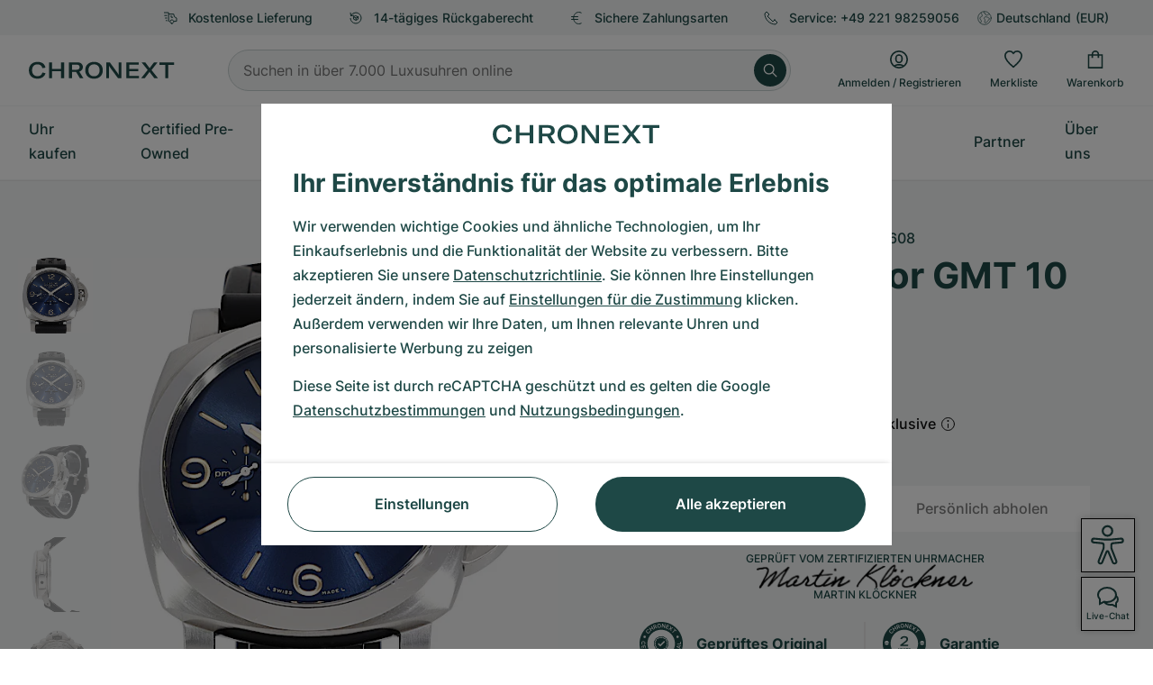

--- FILE ---
content_type: text/html; charset=utf-8
request_url: https://www.google.com/recaptcha/api2/anchor?ar=1&k=6Ld7pQIlAAAAAAC_QqVmqVPfQV13lTFJDRNVx4Ng&co=aHR0cHM6Ly93d3cuY2hyb25leHQuZGU6NDQz&hl=de&v=PoyoqOPhxBO7pBk68S4YbpHZ&size=invisible&anchor-ms=20000&execute-ms=30000&cb=j0ueljihdmmh
body_size: 48827
content:
<!DOCTYPE HTML><html dir="ltr" lang="de"><head><meta http-equiv="Content-Type" content="text/html; charset=UTF-8">
<meta http-equiv="X-UA-Compatible" content="IE=edge">
<title>reCAPTCHA</title>
<style type="text/css">
/* cyrillic-ext */
@font-face {
  font-family: 'Roboto';
  font-style: normal;
  font-weight: 400;
  font-stretch: 100%;
  src: url(//fonts.gstatic.com/s/roboto/v48/KFO7CnqEu92Fr1ME7kSn66aGLdTylUAMa3GUBHMdazTgWw.woff2) format('woff2');
  unicode-range: U+0460-052F, U+1C80-1C8A, U+20B4, U+2DE0-2DFF, U+A640-A69F, U+FE2E-FE2F;
}
/* cyrillic */
@font-face {
  font-family: 'Roboto';
  font-style: normal;
  font-weight: 400;
  font-stretch: 100%;
  src: url(//fonts.gstatic.com/s/roboto/v48/KFO7CnqEu92Fr1ME7kSn66aGLdTylUAMa3iUBHMdazTgWw.woff2) format('woff2');
  unicode-range: U+0301, U+0400-045F, U+0490-0491, U+04B0-04B1, U+2116;
}
/* greek-ext */
@font-face {
  font-family: 'Roboto';
  font-style: normal;
  font-weight: 400;
  font-stretch: 100%;
  src: url(//fonts.gstatic.com/s/roboto/v48/KFO7CnqEu92Fr1ME7kSn66aGLdTylUAMa3CUBHMdazTgWw.woff2) format('woff2');
  unicode-range: U+1F00-1FFF;
}
/* greek */
@font-face {
  font-family: 'Roboto';
  font-style: normal;
  font-weight: 400;
  font-stretch: 100%;
  src: url(//fonts.gstatic.com/s/roboto/v48/KFO7CnqEu92Fr1ME7kSn66aGLdTylUAMa3-UBHMdazTgWw.woff2) format('woff2');
  unicode-range: U+0370-0377, U+037A-037F, U+0384-038A, U+038C, U+038E-03A1, U+03A3-03FF;
}
/* math */
@font-face {
  font-family: 'Roboto';
  font-style: normal;
  font-weight: 400;
  font-stretch: 100%;
  src: url(//fonts.gstatic.com/s/roboto/v48/KFO7CnqEu92Fr1ME7kSn66aGLdTylUAMawCUBHMdazTgWw.woff2) format('woff2');
  unicode-range: U+0302-0303, U+0305, U+0307-0308, U+0310, U+0312, U+0315, U+031A, U+0326-0327, U+032C, U+032F-0330, U+0332-0333, U+0338, U+033A, U+0346, U+034D, U+0391-03A1, U+03A3-03A9, U+03B1-03C9, U+03D1, U+03D5-03D6, U+03F0-03F1, U+03F4-03F5, U+2016-2017, U+2034-2038, U+203C, U+2040, U+2043, U+2047, U+2050, U+2057, U+205F, U+2070-2071, U+2074-208E, U+2090-209C, U+20D0-20DC, U+20E1, U+20E5-20EF, U+2100-2112, U+2114-2115, U+2117-2121, U+2123-214F, U+2190, U+2192, U+2194-21AE, U+21B0-21E5, U+21F1-21F2, U+21F4-2211, U+2213-2214, U+2216-22FF, U+2308-230B, U+2310, U+2319, U+231C-2321, U+2336-237A, U+237C, U+2395, U+239B-23B7, U+23D0, U+23DC-23E1, U+2474-2475, U+25AF, U+25B3, U+25B7, U+25BD, U+25C1, U+25CA, U+25CC, U+25FB, U+266D-266F, U+27C0-27FF, U+2900-2AFF, U+2B0E-2B11, U+2B30-2B4C, U+2BFE, U+3030, U+FF5B, U+FF5D, U+1D400-1D7FF, U+1EE00-1EEFF;
}
/* symbols */
@font-face {
  font-family: 'Roboto';
  font-style: normal;
  font-weight: 400;
  font-stretch: 100%;
  src: url(//fonts.gstatic.com/s/roboto/v48/KFO7CnqEu92Fr1ME7kSn66aGLdTylUAMaxKUBHMdazTgWw.woff2) format('woff2');
  unicode-range: U+0001-000C, U+000E-001F, U+007F-009F, U+20DD-20E0, U+20E2-20E4, U+2150-218F, U+2190, U+2192, U+2194-2199, U+21AF, U+21E6-21F0, U+21F3, U+2218-2219, U+2299, U+22C4-22C6, U+2300-243F, U+2440-244A, U+2460-24FF, U+25A0-27BF, U+2800-28FF, U+2921-2922, U+2981, U+29BF, U+29EB, U+2B00-2BFF, U+4DC0-4DFF, U+FFF9-FFFB, U+10140-1018E, U+10190-1019C, U+101A0, U+101D0-101FD, U+102E0-102FB, U+10E60-10E7E, U+1D2C0-1D2D3, U+1D2E0-1D37F, U+1F000-1F0FF, U+1F100-1F1AD, U+1F1E6-1F1FF, U+1F30D-1F30F, U+1F315, U+1F31C, U+1F31E, U+1F320-1F32C, U+1F336, U+1F378, U+1F37D, U+1F382, U+1F393-1F39F, U+1F3A7-1F3A8, U+1F3AC-1F3AF, U+1F3C2, U+1F3C4-1F3C6, U+1F3CA-1F3CE, U+1F3D4-1F3E0, U+1F3ED, U+1F3F1-1F3F3, U+1F3F5-1F3F7, U+1F408, U+1F415, U+1F41F, U+1F426, U+1F43F, U+1F441-1F442, U+1F444, U+1F446-1F449, U+1F44C-1F44E, U+1F453, U+1F46A, U+1F47D, U+1F4A3, U+1F4B0, U+1F4B3, U+1F4B9, U+1F4BB, U+1F4BF, U+1F4C8-1F4CB, U+1F4D6, U+1F4DA, U+1F4DF, U+1F4E3-1F4E6, U+1F4EA-1F4ED, U+1F4F7, U+1F4F9-1F4FB, U+1F4FD-1F4FE, U+1F503, U+1F507-1F50B, U+1F50D, U+1F512-1F513, U+1F53E-1F54A, U+1F54F-1F5FA, U+1F610, U+1F650-1F67F, U+1F687, U+1F68D, U+1F691, U+1F694, U+1F698, U+1F6AD, U+1F6B2, U+1F6B9-1F6BA, U+1F6BC, U+1F6C6-1F6CF, U+1F6D3-1F6D7, U+1F6E0-1F6EA, U+1F6F0-1F6F3, U+1F6F7-1F6FC, U+1F700-1F7FF, U+1F800-1F80B, U+1F810-1F847, U+1F850-1F859, U+1F860-1F887, U+1F890-1F8AD, U+1F8B0-1F8BB, U+1F8C0-1F8C1, U+1F900-1F90B, U+1F93B, U+1F946, U+1F984, U+1F996, U+1F9E9, U+1FA00-1FA6F, U+1FA70-1FA7C, U+1FA80-1FA89, U+1FA8F-1FAC6, U+1FACE-1FADC, U+1FADF-1FAE9, U+1FAF0-1FAF8, U+1FB00-1FBFF;
}
/* vietnamese */
@font-face {
  font-family: 'Roboto';
  font-style: normal;
  font-weight: 400;
  font-stretch: 100%;
  src: url(//fonts.gstatic.com/s/roboto/v48/KFO7CnqEu92Fr1ME7kSn66aGLdTylUAMa3OUBHMdazTgWw.woff2) format('woff2');
  unicode-range: U+0102-0103, U+0110-0111, U+0128-0129, U+0168-0169, U+01A0-01A1, U+01AF-01B0, U+0300-0301, U+0303-0304, U+0308-0309, U+0323, U+0329, U+1EA0-1EF9, U+20AB;
}
/* latin-ext */
@font-face {
  font-family: 'Roboto';
  font-style: normal;
  font-weight: 400;
  font-stretch: 100%;
  src: url(//fonts.gstatic.com/s/roboto/v48/KFO7CnqEu92Fr1ME7kSn66aGLdTylUAMa3KUBHMdazTgWw.woff2) format('woff2');
  unicode-range: U+0100-02BA, U+02BD-02C5, U+02C7-02CC, U+02CE-02D7, U+02DD-02FF, U+0304, U+0308, U+0329, U+1D00-1DBF, U+1E00-1E9F, U+1EF2-1EFF, U+2020, U+20A0-20AB, U+20AD-20C0, U+2113, U+2C60-2C7F, U+A720-A7FF;
}
/* latin */
@font-face {
  font-family: 'Roboto';
  font-style: normal;
  font-weight: 400;
  font-stretch: 100%;
  src: url(//fonts.gstatic.com/s/roboto/v48/KFO7CnqEu92Fr1ME7kSn66aGLdTylUAMa3yUBHMdazQ.woff2) format('woff2');
  unicode-range: U+0000-00FF, U+0131, U+0152-0153, U+02BB-02BC, U+02C6, U+02DA, U+02DC, U+0304, U+0308, U+0329, U+2000-206F, U+20AC, U+2122, U+2191, U+2193, U+2212, U+2215, U+FEFF, U+FFFD;
}
/* cyrillic-ext */
@font-face {
  font-family: 'Roboto';
  font-style: normal;
  font-weight: 500;
  font-stretch: 100%;
  src: url(//fonts.gstatic.com/s/roboto/v48/KFO7CnqEu92Fr1ME7kSn66aGLdTylUAMa3GUBHMdazTgWw.woff2) format('woff2');
  unicode-range: U+0460-052F, U+1C80-1C8A, U+20B4, U+2DE0-2DFF, U+A640-A69F, U+FE2E-FE2F;
}
/* cyrillic */
@font-face {
  font-family: 'Roboto';
  font-style: normal;
  font-weight: 500;
  font-stretch: 100%;
  src: url(//fonts.gstatic.com/s/roboto/v48/KFO7CnqEu92Fr1ME7kSn66aGLdTylUAMa3iUBHMdazTgWw.woff2) format('woff2');
  unicode-range: U+0301, U+0400-045F, U+0490-0491, U+04B0-04B1, U+2116;
}
/* greek-ext */
@font-face {
  font-family: 'Roboto';
  font-style: normal;
  font-weight: 500;
  font-stretch: 100%;
  src: url(//fonts.gstatic.com/s/roboto/v48/KFO7CnqEu92Fr1ME7kSn66aGLdTylUAMa3CUBHMdazTgWw.woff2) format('woff2');
  unicode-range: U+1F00-1FFF;
}
/* greek */
@font-face {
  font-family: 'Roboto';
  font-style: normal;
  font-weight: 500;
  font-stretch: 100%;
  src: url(//fonts.gstatic.com/s/roboto/v48/KFO7CnqEu92Fr1ME7kSn66aGLdTylUAMa3-UBHMdazTgWw.woff2) format('woff2');
  unicode-range: U+0370-0377, U+037A-037F, U+0384-038A, U+038C, U+038E-03A1, U+03A3-03FF;
}
/* math */
@font-face {
  font-family: 'Roboto';
  font-style: normal;
  font-weight: 500;
  font-stretch: 100%;
  src: url(//fonts.gstatic.com/s/roboto/v48/KFO7CnqEu92Fr1ME7kSn66aGLdTylUAMawCUBHMdazTgWw.woff2) format('woff2');
  unicode-range: U+0302-0303, U+0305, U+0307-0308, U+0310, U+0312, U+0315, U+031A, U+0326-0327, U+032C, U+032F-0330, U+0332-0333, U+0338, U+033A, U+0346, U+034D, U+0391-03A1, U+03A3-03A9, U+03B1-03C9, U+03D1, U+03D5-03D6, U+03F0-03F1, U+03F4-03F5, U+2016-2017, U+2034-2038, U+203C, U+2040, U+2043, U+2047, U+2050, U+2057, U+205F, U+2070-2071, U+2074-208E, U+2090-209C, U+20D0-20DC, U+20E1, U+20E5-20EF, U+2100-2112, U+2114-2115, U+2117-2121, U+2123-214F, U+2190, U+2192, U+2194-21AE, U+21B0-21E5, U+21F1-21F2, U+21F4-2211, U+2213-2214, U+2216-22FF, U+2308-230B, U+2310, U+2319, U+231C-2321, U+2336-237A, U+237C, U+2395, U+239B-23B7, U+23D0, U+23DC-23E1, U+2474-2475, U+25AF, U+25B3, U+25B7, U+25BD, U+25C1, U+25CA, U+25CC, U+25FB, U+266D-266F, U+27C0-27FF, U+2900-2AFF, U+2B0E-2B11, U+2B30-2B4C, U+2BFE, U+3030, U+FF5B, U+FF5D, U+1D400-1D7FF, U+1EE00-1EEFF;
}
/* symbols */
@font-face {
  font-family: 'Roboto';
  font-style: normal;
  font-weight: 500;
  font-stretch: 100%;
  src: url(//fonts.gstatic.com/s/roboto/v48/KFO7CnqEu92Fr1ME7kSn66aGLdTylUAMaxKUBHMdazTgWw.woff2) format('woff2');
  unicode-range: U+0001-000C, U+000E-001F, U+007F-009F, U+20DD-20E0, U+20E2-20E4, U+2150-218F, U+2190, U+2192, U+2194-2199, U+21AF, U+21E6-21F0, U+21F3, U+2218-2219, U+2299, U+22C4-22C6, U+2300-243F, U+2440-244A, U+2460-24FF, U+25A0-27BF, U+2800-28FF, U+2921-2922, U+2981, U+29BF, U+29EB, U+2B00-2BFF, U+4DC0-4DFF, U+FFF9-FFFB, U+10140-1018E, U+10190-1019C, U+101A0, U+101D0-101FD, U+102E0-102FB, U+10E60-10E7E, U+1D2C0-1D2D3, U+1D2E0-1D37F, U+1F000-1F0FF, U+1F100-1F1AD, U+1F1E6-1F1FF, U+1F30D-1F30F, U+1F315, U+1F31C, U+1F31E, U+1F320-1F32C, U+1F336, U+1F378, U+1F37D, U+1F382, U+1F393-1F39F, U+1F3A7-1F3A8, U+1F3AC-1F3AF, U+1F3C2, U+1F3C4-1F3C6, U+1F3CA-1F3CE, U+1F3D4-1F3E0, U+1F3ED, U+1F3F1-1F3F3, U+1F3F5-1F3F7, U+1F408, U+1F415, U+1F41F, U+1F426, U+1F43F, U+1F441-1F442, U+1F444, U+1F446-1F449, U+1F44C-1F44E, U+1F453, U+1F46A, U+1F47D, U+1F4A3, U+1F4B0, U+1F4B3, U+1F4B9, U+1F4BB, U+1F4BF, U+1F4C8-1F4CB, U+1F4D6, U+1F4DA, U+1F4DF, U+1F4E3-1F4E6, U+1F4EA-1F4ED, U+1F4F7, U+1F4F9-1F4FB, U+1F4FD-1F4FE, U+1F503, U+1F507-1F50B, U+1F50D, U+1F512-1F513, U+1F53E-1F54A, U+1F54F-1F5FA, U+1F610, U+1F650-1F67F, U+1F687, U+1F68D, U+1F691, U+1F694, U+1F698, U+1F6AD, U+1F6B2, U+1F6B9-1F6BA, U+1F6BC, U+1F6C6-1F6CF, U+1F6D3-1F6D7, U+1F6E0-1F6EA, U+1F6F0-1F6F3, U+1F6F7-1F6FC, U+1F700-1F7FF, U+1F800-1F80B, U+1F810-1F847, U+1F850-1F859, U+1F860-1F887, U+1F890-1F8AD, U+1F8B0-1F8BB, U+1F8C0-1F8C1, U+1F900-1F90B, U+1F93B, U+1F946, U+1F984, U+1F996, U+1F9E9, U+1FA00-1FA6F, U+1FA70-1FA7C, U+1FA80-1FA89, U+1FA8F-1FAC6, U+1FACE-1FADC, U+1FADF-1FAE9, U+1FAF0-1FAF8, U+1FB00-1FBFF;
}
/* vietnamese */
@font-face {
  font-family: 'Roboto';
  font-style: normal;
  font-weight: 500;
  font-stretch: 100%;
  src: url(//fonts.gstatic.com/s/roboto/v48/KFO7CnqEu92Fr1ME7kSn66aGLdTylUAMa3OUBHMdazTgWw.woff2) format('woff2');
  unicode-range: U+0102-0103, U+0110-0111, U+0128-0129, U+0168-0169, U+01A0-01A1, U+01AF-01B0, U+0300-0301, U+0303-0304, U+0308-0309, U+0323, U+0329, U+1EA0-1EF9, U+20AB;
}
/* latin-ext */
@font-face {
  font-family: 'Roboto';
  font-style: normal;
  font-weight: 500;
  font-stretch: 100%;
  src: url(//fonts.gstatic.com/s/roboto/v48/KFO7CnqEu92Fr1ME7kSn66aGLdTylUAMa3KUBHMdazTgWw.woff2) format('woff2');
  unicode-range: U+0100-02BA, U+02BD-02C5, U+02C7-02CC, U+02CE-02D7, U+02DD-02FF, U+0304, U+0308, U+0329, U+1D00-1DBF, U+1E00-1E9F, U+1EF2-1EFF, U+2020, U+20A0-20AB, U+20AD-20C0, U+2113, U+2C60-2C7F, U+A720-A7FF;
}
/* latin */
@font-face {
  font-family: 'Roboto';
  font-style: normal;
  font-weight: 500;
  font-stretch: 100%;
  src: url(//fonts.gstatic.com/s/roboto/v48/KFO7CnqEu92Fr1ME7kSn66aGLdTylUAMa3yUBHMdazQ.woff2) format('woff2');
  unicode-range: U+0000-00FF, U+0131, U+0152-0153, U+02BB-02BC, U+02C6, U+02DA, U+02DC, U+0304, U+0308, U+0329, U+2000-206F, U+20AC, U+2122, U+2191, U+2193, U+2212, U+2215, U+FEFF, U+FFFD;
}
/* cyrillic-ext */
@font-face {
  font-family: 'Roboto';
  font-style: normal;
  font-weight: 900;
  font-stretch: 100%;
  src: url(//fonts.gstatic.com/s/roboto/v48/KFO7CnqEu92Fr1ME7kSn66aGLdTylUAMa3GUBHMdazTgWw.woff2) format('woff2');
  unicode-range: U+0460-052F, U+1C80-1C8A, U+20B4, U+2DE0-2DFF, U+A640-A69F, U+FE2E-FE2F;
}
/* cyrillic */
@font-face {
  font-family: 'Roboto';
  font-style: normal;
  font-weight: 900;
  font-stretch: 100%;
  src: url(//fonts.gstatic.com/s/roboto/v48/KFO7CnqEu92Fr1ME7kSn66aGLdTylUAMa3iUBHMdazTgWw.woff2) format('woff2');
  unicode-range: U+0301, U+0400-045F, U+0490-0491, U+04B0-04B1, U+2116;
}
/* greek-ext */
@font-face {
  font-family: 'Roboto';
  font-style: normal;
  font-weight: 900;
  font-stretch: 100%;
  src: url(//fonts.gstatic.com/s/roboto/v48/KFO7CnqEu92Fr1ME7kSn66aGLdTylUAMa3CUBHMdazTgWw.woff2) format('woff2');
  unicode-range: U+1F00-1FFF;
}
/* greek */
@font-face {
  font-family: 'Roboto';
  font-style: normal;
  font-weight: 900;
  font-stretch: 100%;
  src: url(//fonts.gstatic.com/s/roboto/v48/KFO7CnqEu92Fr1ME7kSn66aGLdTylUAMa3-UBHMdazTgWw.woff2) format('woff2');
  unicode-range: U+0370-0377, U+037A-037F, U+0384-038A, U+038C, U+038E-03A1, U+03A3-03FF;
}
/* math */
@font-face {
  font-family: 'Roboto';
  font-style: normal;
  font-weight: 900;
  font-stretch: 100%;
  src: url(//fonts.gstatic.com/s/roboto/v48/KFO7CnqEu92Fr1ME7kSn66aGLdTylUAMawCUBHMdazTgWw.woff2) format('woff2');
  unicode-range: U+0302-0303, U+0305, U+0307-0308, U+0310, U+0312, U+0315, U+031A, U+0326-0327, U+032C, U+032F-0330, U+0332-0333, U+0338, U+033A, U+0346, U+034D, U+0391-03A1, U+03A3-03A9, U+03B1-03C9, U+03D1, U+03D5-03D6, U+03F0-03F1, U+03F4-03F5, U+2016-2017, U+2034-2038, U+203C, U+2040, U+2043, U+2047, U+2050, U+2057, U+205F, U+2070-2071, U+2074-208E, U+2090-209C, U+20D0-20DC, U+20E1, U+20E5-20EF, U+2100-2112, U+2114-2115, U+2117-2121, U+2123-214F, U+2190, U+2192, U+2194-21AE, U+21B0-21E5, U+21F1-21F2, U+21F4-2211, U+2213-2214, U+2216-22FF, U+2308-230B, U+2310, U+2319, U+231C-2321, U+2336-237A, U+237C, U+2395, U+239B-23B7, U+23D0, U+23DC-23E1, U+2474-2475, U+25AF, U+25B3, U+25B7, U+25BD, U+25C1, U+25CA, U+25CC, U+25FB, U+266D-266F, U+27C0-27FF, U+2900-2AFF, U+2B0E-2B11, U+2B30-2B4C, U+2BFE, U+3030, U+FF5B, U+FF5D, U+1D400-1D7FF, U+1EE00-1EEFF;
}
/* symbols */
@font-face {
  font-family: 'Roboto';
  font-style: normal;
  font-weight: 900;
  font-stretch: 100%;
  src: url(//fonts.gstatic.com/s/roboto/v48/KFO7CnqEu92Fr1ME7kSn66aGLdTylUAMaxKUBHMdazTgWw.woff2) format('woff2');
  unicode-range: U+0001-000C, U+000E-001F, U+007F-009F, U+20DD-20E0, U+20E2-20E4, U+2150-218F, U+2190, U+2192, U+2194-2199, U+21AF, U+21E6-21F0, U+21F3, U+2218-2219, U+2299, U+22C4-22C6, U+2300-243F, U+2440-244A, U+2460-24FF, U+25A0-27BF, U+2800-28FF, U+2921-2922, U+2981, U+29BF, U+29EB, U+2B00-2BFF, U+4DC0-4DFF, U+FFF9-FFFB, U+10140-1018E, U+10190-1019C, U+101A0, U+101D0-101FD, U+102E0-102FB, U+10E60-10E7E, U+1D2C0-1D2D3, U+1D2E0-1D37F, U+1F000-1F0FF, U+1F100-1F1AD, U+1F1E6-1F1FF, U+1F30D-1F30F, U+1F315, U+1F31C, U+1F31E, U+1F320-1F32C, U+1F336, U+1F378, U+1F37D, U+1F382, U+1F393-1F39F, U+1F3A7-1F3A8, U+1F3AC-1F3AF, U+1F3C2, U+1F3C4-1F3C6, U+1F3CA-1F3CE, U+1F3D4-1F3E0, U+1F3ED, U+1F3F1-1F3F3, U+1F3F5-1F3F7, U+1F408, U+1F415, U+1F41F, U+1F426, U+1F43F, U+1F441-1F442, U+1F444, U+1F446-1F449, U+1F44C-1F44E, U+1F453, U+1F46A, U+1F47D, U+1F4A3, U+1F4B0, U+1F4B3, U+1F4B9, U+1F4BB, U+1F4BF, U+1F4C8-1F4CB, U+1F4D6, U+1F4DA, U+1F4DF, U+1F4E3-1F4E6, U+1F4EA-1F4ED, U+1F4F7, U+1F4F9-1F4FB, U+1F4FD-1F4FE, U+1F503, U+1F507-1F50B, U+1F50D, U+1F512-1F513, U+1F53E-1F54A, U+1F54F-1F5FA, U+1F610, U+1F650-1F67F, U+1F687, U+1F68D, U+1F691, U+1F694, U+1F698, U+1F6AD, U+1F6B2, U+1F6B9-1F6BA, U+1F6BC, U+1F6C6-1F6CF, U+1F6D3-1F6D7, U+1F6E0-1F6EA, U+1F6F0-1F6F3, U+1F6F7-1F6FC, U+1F700-1F7FF, U+1F800-1F80B, U+1F810-1F847, U+1F850-1F859, U+1F860-1F887, U+1F890-1F8AD, U+1F8B0-1F8BB, U+1F8C0-1F8C1, U+1F900-1F90B, U+1F93B, U+1F946, U+1F984, U+1F996, U+1F9E9, U+1FA00-1FA6F, U+1FA70-1FA7C, U+1FA80-1FA89, U+1FA8F-1FAC6, U+1FACE-1FADC, U+1FADF-1FAE9, U+1FAF0-1FAF8, U+1FB00-1FBFF;
}
/* vietnamese */
@font-face {
  font-family: 'Roboto';
  font-style: normal;
  font-weight: 900;
  font-stretch: 100%;
  src: url(//fonts.gstatic.com/s/roboto/v48/KFO7CnqEu92Fr1ME7kSn66aGLdTylUAMa3OUBHMdazTgWw.woff2) format('woff2');
  unicode-range: U+0102-0103, U+0110-0111, U+0128-0129, U+0168-0169, U+01A0-01A1, U+01AF-01B0, U+0300-0301, U+0303-0304, U+0308-0309, U+0323, U+0329, U+1EA0-1EF9, U+20AB;
}
/* latin-ext */
@font-face {
  font-family: 'Roboto';
  font-style: normal;
  font-weight: 900;
  font-stretch: 100%;
  src: url(//fonts.gstatic.com/s/roboto/v48/KFO7CnqEu92Fr1ME7kSn66aGLdTylUAMa3KUBHMdazTgWw.woff2) format('woff2');
  unicode-range: U+0100-02BA, U+02BD-02C5, U+02C7-02CC, U+02CE-02D7, U+02DD-02FF, U+0304, U+0308, U+0329, U+1D00-1DBF, U+1E00-1E9F, U+1EF2-1EFF, U+2020, U+20A0-20AB, U+20AD-20C0, U+2113, U+2C60-2C7F, U+A720-A7FF;
}
/* latin */
@font-face {
  font-family: 'Roboto';
  font-style: normal;
  font-weight: 900;
  font-stretch: 100%;
  src: url(//fonts.gstatic.com/s/roboto/v48/KFO7CnqEu92Fr1ME7kSn66aGLdTylUAMa3yUBHMdazQ.woff2) format('woff2');
  unicode-range: U+0000-00FF, U+0131, U+0152-0153, U+02BB-02BC, U+02C6, U+02DA, U+02DC, U+0304, U+0308, U+0329, U+2000-206F, U+20AC, U+2122, U+2191, U+2193, U+2212, U+2215, U+FEFF, U+FFFD;
}

</style>
<link rel="stylesheet" type="text/css" href="https://www.gstatic.com/recaptcha/releases/PoyoqOPhxBO7pBk68S4YbpHZ/styles__ltr.css">
<script nonce="n-RyejbIct-uRjTmYlYR5Q" type="text/javascript">window['__recaptcha_api'] = 'https://www.google.com/recaptcha/api2/';</script>
<script type="text/javascript" src="https://www.gstatic.com/recaptcha/releases/PoyoqOPhxBO7pBk68S4YbpHZ/recaptcha__de.js" nonce="n-RyejbIct-uRjTmYlYR5Q">
      
    </script></head>
<body><div id="rc-anchor-alert" class="rc-anchor-alert"></div>
<input type="hidden" id="recaptcha-token" value="[base64]">
<script type="text/javascript" nonce="n-RyejbIct-uRjTmYlYR5Q">
      recaptcha.anchor.Main.init("[\x22ainput\x22,[\x22bgdata\x22,\x22\x22,\[base64]/[base64]/[base64]/[base64]/[base64]/[base64]/KGcoTywyNTMsTy5PKSxVRyhPLEMpKTpnKE8sMjUzLEMpLE8pKSxsKSksTykpfSxieT1mdW5jdGlvbihDLE8sdSxsKXtmb3IobD0odT1SKEMpLDApO08+MDtPLS0pbD1sPDw4fFooQyk7ZyhDLHUsbCl9LFVHPWZ1bmN0aW9uKEMsTyl7Qy5pLmxlbmd0aD4xMDQ/[base64]/[base64]/[base64]/[base64]/[base64]/[base64]/[base64]\\u003d\x22,\[base64]\\u003d\\u003d\x22,\[base64]/w6kqw7Q6ER/CrBfDikMjw5HCjRpCC8O8wrsgwp5vIsKbw6zCosOIPsK9wpLDgg3CmgfCpjbDlsKNESUuwqtLWXI9wr7Dono6CBvCk8KOEcKXNUTDhsOER8OKaMKmQ2XDrCXCrMOfXUsmQ8OAc8KRwrvDm3/[base64]/DtMKgwrV6cyjCssK2wqkPwrFkwoHCmcKww4DDoUViKhtaw5kEMFoXHgjDj8KYwqVTYURIc1E/[base64]/CkMOrw7trwpXCoyfCqkLCtMK4wq84Jk0PB2XCh8OqwqzDuhjCqMKTZMKEPwQEXsKkwrFcBMOZwr0+WMOVwrcQT8O/GcOyw5IrD8OOHcOKwpHCnWpSw7pXS0fDlFPCj8Kjwp7DqHIlLh7DpcOAwqEHw5HCtMO4w5LDv1nCnzUpOmY4G8OgwoV/[base64]/DnlXCrMO3wr7Dni1Mw6LCoMOaFQJIwqI8w687HR/Dm0xLMcOnwqh8wp/DhT91woNoQ8ORQMKTwoLCkcKRwpvCk2sswoxBwrvCgMO7wqbDrW7DpMO2CMKlwpvCizJCHHciHgTCs8K1wolIw4BEwqEbGMKdLMKNwqLDuAXCql5Ww5l9LkzDmMKiwqpEXGpdH8Kgwr0tU8KCZl5lw5MywqZHKQvCvsOBw7nCp8OqDwpww6/[base64]/w43ClEhxbMOnwqEDTRQ9w7zDoivDi8Oiw7zDocOLRsOQwpLDr8OiwprCvF1SwoAfR8Onwp9OwoR7w7TDmcOTMG/CrHrCkzBmwoQELMOvw4jDm8KtS8OTw6XCpsKow5h3PADDosKewpPCncO9b2vDlgdQwo/DoXEKw7HCo1nCg3RqVHF7cMO+GGd4BUDDm0rCmcOAwoLCs8KJI3/[base64]/bm7DtsKaL3zCisOAw559woTCjMKkAsOJVi3DusOOCk9fE3UkdcOLFGwPw79eC8O6w6/CoW5OF2rCiz/[base64]/KcK2eEF0fkfCusOod8KOw501GMKwwqtEwpt6wp9DTsKjwp/CkMO7woIMOsKnQsO8QwXDq8KbwqHDpMKFwqHCqHprFsKdwpfCkksbw6fDjcO2XMOOw4jClMOrSFh0w7rCpBU0wozCpcKbUXEdccO8Tz3DvcOWwpDDnBh4HsKvUiXDm8KFLiUMTMKlfC1pwrHCr2EQwoV0KmLCiMKEworDosOrw57DlcObc8Ovw7fCvsKxZsOxw7/CsMKzwr/DnksmBMOGwpXDn8O9w4c7CAMGdMOhw7rDlQJ5w5x+w7jDhXp4wqHDvn3ClsK/w5zDmsOjwoTCm8KhIsOUBcKHXsOHw6Z/wrxCw4wtw5/[base64]/DocK7EX7DjkvDni3DqTt3BsOQG8OAR8Oaw5FtwqY6wpTDusK/wqLClB/Cj8K1wpgUw6bDhlzDqnNOKQwtFCXDgsKuwrgMIcOVw55MwrInwq0CNcKXw4rCg8OPQCpsP8OgwrJfwoLCnXwfbMOnTzzDg8OXb8OxecKHwoQSw5dcT8KGO8K5V8KWw4nDjMKww7XDhMOIODTDiMOAwqM7w7zDo3xxwpArwr3Dgx8gwp3DukFHwq/CrsKgLyt5OsO0w44zPUvDkg/DmsK6wr4lwrTCt1nDtcKIw6cIew8KwpoLw63CisK2WsK/woXDpMKnwq80w7PCqsOhwp0YA8KIwqMqw63CizIIFTclw5DDlnAKw7PCjMKaKcOpwpdODsOoL8O4wrhRw6HDocOMw7LClgbDgzjCsA/DlCrCiMOnVEnDssKYw5xveUnDuzHChTvDqDnDlQtfwqrCoMOhO1AAwpQRw5vDksKSwo45FMO+SsKHw50Bwrh4RMKjw5fCkcOrw4d+eMO2HzHCujDDlcKXW0nCmR5uKcOuwqsNw7/Cr8KPDA3CpXklJcKTdsK7ERwzw78jLcKMOMOSbMOhwqFrwoNiR8OLwpUxJBJswrB1U8O0wrdIw6JPw5HCqEVIDMOKwodfwpIRw7jDt8OGwo3CmcOEYsKZXSsdw61ma8OnwqzCsAzCkcKuwoHDusKcDQHCmQHCl8KqFMONGAgBD0E/w6jDqsOvw7sJwrdsw5dww7BnfwJHHTRdwrPCozZEGMOuw73ChMOjeXjDocKsZhUIwr5EccO1wrzDtsKjwr5pEj4ZwqBfU8KPIQ3Dm8K3wrUjw7DDqMOPCsOjFMOuZ8OIXMKDw7zDocO9wr/DgyrCg8OkfMOLw7wOHnPCuSrDl8O+w4zCicKcw5rDj0TCvMOowq0PbsK7JcK/[base64]/DcKYwqs0I2wmw4U7wpDDiMKuwr4ySjjCnyXDqsKdw5FXw6xEwrvCggVUGcORPRUpw6fDgU3Dr8OfwrRTw7zChMOyPmd5QMOEwo/[base64]/w5nDisK1LG7DpADCpsKXw4jCu8O2Y39bacONSMK4woYAwrAeVksUAGkvw6nCtgjCs8KJQlLDggrCshBvUnjCpx45GsOBP8O1REvCj3nDhsKBwrR9wrUtBRnCtsKrw7kSAnrChjrDtnEnJcO6w4bDlzJvw7/Cm8OoAF07w6fCg8OjQUvCgjc4w6V1XcK3WMOHw6fDs1vDjsKMwqXCnMKGwqY2WsKSwpbCqjUZw5zDq8O7czXCkDBvQyTClnDCqsOEw5NHBwDDpFbDkMO4wpwnwqDDk1nDviBHwrfCvT3Di8KTEAE/[base64]/DMKCwpfDhMKoJ8OFw5PDtMOlw5jDskXDhCpkwqwXAMKpwqDCs8KoT8KVw4HDh8OcKR8/w7rDtMOIBsKxYsKowq8JV8OLMcK8w7sde8K0cBB5w4XCgcOnCGxqDcO1w5fDsjhvCgLCpsOzCcOKelokYEXDqcKCLCZOSHkUB8KVUnfDkcOjA8KXMsKAwrbCisO/KCXCpEgxw6jDksO4w6vChsOWYTTDu3DDrMOEwoA9VRjDm8OSw4LDnsKCKMK1w4gELVHCumFlVw/[base64]/DvynDiMOOw7zCox12woHDhyrCkcKhR8Kjw5DCiRlJw7ViWMOow6xQH2HCpldaKcOow4jCqsOsw6jDtV94wq5geCPDq1XDqVfDlsOUejgyw7/[base64]/Cr0fDnsKgw4LDtWxLb8KcbXbDqirCrsOowrhLFmzCgMKFQUc1J1fChMOiw5lBwpHDu8KnwrfDrsO5w7jCpz7Cq2IzD1lyw7PCq8OmJjPDnsOPwrZgwpnCmcOWwo/ClsO3w4/[base64]/CjcO3w5tTG8O1c0TDqcK+wprCp8KxXCbCuCJdQ8Kkw7rDh33CilrCvxbCpMKuHsOmw6lYJ8O7dwsBFcOIw7bDvMK7wpl1XXzDmsO3wq7CvmHDkj/CkFk4CsOgYMOwwrXCk8OFwrDDtyfDtsKyScKGBF/Cv8K8wrtUTUzDnxvDpMKxTQUyw6J+w6kTw6dLw6jDv8Oaf8Ozw4XDkMOYeTwXwqkAw687fMKJDH11w41lwpfCmMKTZ11hMcKSwrDCosOFwqLCqksnQsOmKMKaUycCVkPCqA8fw7/DjcOIwrrCmMKAw7TChsKtwrM3w43DjhR8w7h8JhlMGsKuw4rDhgfCgQfCqTRAw4LClMOfI23CjAJdVXnCtmfCuW8cwqk/[base64]/CksKeE8O7w5MJVcKUJ8KafcKeaGdCDMOeBAxvbh3DhnjCviNDFcONw5LCqcOIw5AYNXLDrkJnwqbDhiXDhFZbwpvChcK0SRXCnmjCqsOAdXXDnFPDrsOKCsKLGMKDw73DucODw4how7vDtMOIdgfDqiXCrUDDjkt/[base64]/CgMKBVMK+OcKCw5BFw4/CqC3CmGLClCbDnMKSFcKIG0RIGTNndMK/DcOyMcKlN0w9w5/CrjXDgcOnXMKXwrXCg8OwwqhIGsKkw4fClzbCpMOLwo3CsRF5wrcFw7fCvMKRw5jCjX/DtxMhwqnCgcKMw4VGwrXDsTZUwpzCjnVZFMOEHsOIw4tmw5BCw7DCosKJBh9kwq8Mw6/Chz3DvF3DjxLDrWIxwppZbMKSAlHDgkVGSHMkXcObwqbCgk1Ywp7CpMK4w5rDllUEIEcqwr/[base64]/DgcOgF8OMU0zCiTFndsKnw49aw7hQwrXDoMOEwpfCh8K/PsOaeDLDqsOFwpPClkZnwqo9Q8Kow7xyWcO4NHXDt1XCpAsIA8KkRG/DqsKswqzCpjvDoCzCnMKIXG1xwpXCnyTChl7CqGJ1LMKRY8KqJ0HDssOYwq3DqsO4ZC/CnWceGMOSM8OlwrZgw77Cv8OcNsKVw4bCuAHCnC3Cv0EBDcKgeAsKw67CgSRqEsOkw7zCqX3Dsz4wwpB1wr0RImPCiG7DjGHDoAvDlX/Cix3CssO3wpA9wrdbwpzCqkREwoV3wojCt1nCj8KAw4nDvsOFYsO1w6dBDgJ8wprCocOYw7kRw77CqsKNPQbDvBLDg27ChsK/S8Otw5Evw5hGwqZtw68uw6k1w4jDksKCcsKrwpPDo8K2Z8KLR8K5G8OBFsKowpXCjS8Pw4IJw4A7wq/DqyfDqn3CvFfDnzbDn13Cgm82IFsxwrfDvkzCmsKyJwgwFgDDl8KKSgHDgRvDnk3DpsOOw4/[base64]/EsKSScKZKMO+w4fChsKKJg7CosKpb8K+GsOqwqYdw5YuwrnClMOHwqwMw5/Dg8ONwrwhwobCsEHCnm1dwrkWwrYEwrbDriUHXMK7w63CqcOuaEpQYsKdwqwkwoPCj3kqwqHDtcOtwrrCksKqwoHCp8KzM8KkwqRewrkjwqZYw6zCoS4Nw5fCogDDgH/DsAxfUsOdwpZmw68NCcObwrHDu8KVDy3CpHw2X1/[base64]/DgsOIw68Dw7dMf8OSXmM2IA5CQi/Ct8KJw5QKwpcEw5DDs8OBDcKqesK4O2PClk/DqcOqYR8aDGNXw7xiGn3Dp8KPXMKzwo3DoHbCk8KjwrPDucKXw5bDmxbChcOuclbDhcKdwojDhcKSw5fCvsOeFgfCjnDDocOWw6HDi8ORBcKww5jDs0o4CTE6dMODX0x6E8OYP8OZEl9Twr7CgMOyKMKhXlwiwrrDuksCwqE/HsK+wqrCtHdrw4UECcKzw5HCtMOEw6rCoMK6IMKkbz9kDhHDuMOZw7g+wohoCnsUw6PCumLChMOpw5nCocOpwqTCnsO+wrUNHcKrABrCj2bDscO1wqRuPMKPPmDCgAnDnsKMw6zDhMKmcDrCiMKEKCPCpXgWW8OWw7HCucKOw5MrHGVbTG/Cq8Kdw7oaccO5SQzDjsO4XWTCgcKqw6dmGcOaP8KSfsOdEMKVw7YcwojCol9YwpVJwq/CgjNuwpjDrVQ3wpvCtyVhCcOWwpNfw77DiHbCvU8Jwp/ClsOiw77CucK0w7leRmx7XRzCnRdICsK4Y2HDjsKWWydSfcO2w7ovCwBjVcOuwp7CrAPDnsOxFcObKcOmYsKnw7JXOgUoVnksXhw0wrzDgxpwFS8Mwr92wo05wp3Dtxd/EwpKczjCn8K/[base64]/wpDClC3DmVEzMDsKLCF8w7rDsAd9Ez8OeMK7w4Mtw5/ClsKQacKwwqBgFMKQCcKCXGFww6LCuinCqcKSwpTCoyrCvH/[base64]/DgVNYw7vCizXCu1t0woTDoT/[base64]/w7LDk8KBNhN3w5DDoMK4w7gcbsK9w47CuTjCrMOIw48pw4rDn8KwwqPDocKsw5bDmMKUw4lZwo3DrsOgdmA/T8K7worDhMOXw78zFAMuwp1USm7Cvw7DgMKLw6XCh8KVCMKtVC3Ch34tw4h4w6JOwrnCpQLDhMOHfC7CvkrDj8K+wpHDmEXCkEHDuMKrwqd6HVPCskM9wqYbwqt7w4ZxF8OSCiZfw77CncKVw6XCmArCtyzDo0zCsGbCvjp/YMOIHEJDJsKfwpPDsiMjwrPCuwnDpcKPdsK6NQXCjcK4w7/CmxTDiB47w7PClRkXXkpDwqpZE8OpRcKEw6DChCTCoUrCqsKdesKXOSFSYTIJw4XDo8K3w6DChXxbFAbDqEU/IsKZKRRbbkTDuk7DqH0HwpYWwqIXSsKLwqdTwpIKwpJgVsONDk1oF1XCnWvCrzsrByA8AhvDpsK3wopvw4HDlsOSw7dRwqfCksK9MAJ0woTCkAjCjVRXa8OJUMKiwrbCocOfwofCnsOzDlLDq8ObS3XDpCN2Pmkqwo9awpccw4fCv8KqwqXCk8KkwqclaBHDnUYDw6/Ch8KxWQJrw7x6w71Ew6HCrcKIw7fDqsO/Yzp5w6wKwroGRSvCpcKtw4oPwrl4wp1IRzjDisKfACgeCB3CqsK7JMOow6rDrMOlcMO8w64bOsOkwowJwqbCo8KUEn4Fwoktw5xmwpM/w4nDnMKcesKWwoAheyPCnE8+w5JRXR0bw7cPw4TDssKjwpLClMKew7wlwrVxNkXDjcKiwovDhmLCocObSsK/[base64]/OMKCw614MUfCuh/CjXHCpH/CtMO0YxnDocOhEMKCw6A8YMKvPU7CvcKELwFjW8KjCyRFw6JTdcKvVxDDksO6worCmUNSQsOVey86w6Q7w5rCjMO+KMKER8Oyw7YAw4/DlsK5w6fCpmcTPMKrw7h+wq7Ct0Z1w4/Dhg/Cv8KEwpkYwo/DsCHDihZpw7BPSMKLw5DCgV7DksKiwpHDqMOYw64VEMOOwpQmKMK4XsKiQsKhwovDjgFpw4RtYFoLCWE3SW/DksK8IQ3Do8O1YMOxw4HCuxLDssKXSw1jJcK7XX85e8ODLh/DjwdDHcKnw5PCqcKTFVPDtkPDgcOAwqbCrcKMY8Kww67ChRjCsMKLw6Z7wrcGOCLDp2wwwpN4wr1ABVxSwqTCkMK3OcO3VVjDuEo2w4HDg8Ogw5vDrmFXw6zDscKtb8KRfjJ6bT/Dj2oIb8KMwrjDuAoYKV1idSbCkWzDlCMOw64+CkfDpQ7DpGxdIcOsw6DCl0vDscOoellPw41ce1lkw6jCi8Ohw6MAwoYJw6Ufwr/DshMIdVDCgm4AS8KKMcKRwpTDjBvCvRvCiyURUMKHwoVVDDrCs8OGw4TDmiDCucOvwpTDtX11XT3DvhvCgcKhw6J4wpLCtnFywprDnGcfwprDrWY4FMKaZcO8fcKewqxmwqrDjcOdEyXDugvDv23CoUbCqR/DuFzCvVTCkMK7E8ORPsKaMsOdaRzCiSViwr/CnW4uYkMeJhHDjmbCjT7Cr8KLUlNvwrkvw6pew5jDucOiWFkaw5zCtsK5wprDoMKjwrLDjcOVVHLCu247JsKWwr3DrGoWw6twNmPClis2w6HCicKMOBHCocKyOsOHw6DDtD8uH8O+w67CjxZMGcOuw6o1wpdGw7/DplfDsTkqTsOvw4suwrM+w6wEPcOrDGjCg8KGw4kSTsKIUsKCL17Dv8KxByQJwrsXw67CvsKJeCzCnMOIQMOIbcKmf8OuW8KxLMKdwqXCmRMHwop8fcOvMcK/w6VXw5BcYcOYS8KhfsOqD8KOw6cCHmXCr1PDiMOgwqXDisOKY8K8wqbDncKNw79iBcKQBMOaw4B6wpJKw4ppwoh/wrzDrMOvw5TDvkR9dMKHJMK8w5pHwo3Cu8Kcw40aXygFw6zDoEBFDR/DnU0vOMK9w4hhwrzCvBJMwoHDrHHDnMORwojDg8Ohw4nCosKXw5JSTsKLMCXDuMOiFsKfQ8KuwoQxw6bCh3gNwpLDr1AtwpzDmlIhIhLDsxTCiMOLwpnDusOQw4FrOhR9wr/Cj8KGfcK0w7hGwojCs8OswqbDqMKtOMKlw5nClUkrw7oFX1E0w6UrXcOxUScOw7I7wr/Cu24+w6LCgcKrGCkTSgbDkw7CocOgw5XDlcKDwqBFD2pUwozDmAfCp8KIf0dBwoHClsKbw5sfdXgTw7nCg37CosKWw5cBEcKtc8Oawr/Dt3LDhMOPwptWwrI+B8ODw5USV8Kfw7fCmsKTwrbCmQDDsMKnwoJHwo1Lwp5vYsOgw7F1wrbCpyV4HmLDucOfw5wBZDoawofDlhPCg8O/w4Yrw6HDsgjDmg8/ckvDnQrDvEkBCW3ClgHCq8KZwrvCosKKw4ILXcOBaMOcw5XDnwzCjkjCojHDgADDgl/CnsOuwrlNwp9yw5JcSwvCtcKTwrbDlsKkw43Cvl3DmcOGw4dTIAk+wp0rw6c5VkfCqsOnw61uw4dUMhrDhcKiZsKbSn07wrJ7N1fCksKtwqrDocKFaljCkT/CisOZVsK+cMKAw6LCgsK7A3tQwpHCo8KSAsK/QSnCpVTClMOXw4QtL3TDpx/Ct8Kvw53Dm0F8M8O3w5pfw68zwrMhaDARJAwyw4HDt10kAcKSwqJlwrV5wpDCksKBw4jCplFhwo8Wwp4AMnx1wrQBwqlHwpvCtQwJwqfDt8OBwqRaKMONAMORw5EPwpPCvTTDkMO6w4TDpcKLwrIDTMOkw4YnLcOCwobDg8OXwr8HbcOgwp5Two/DqCbCisKywpZ3N8KeenZUwpHCr8KgIsKFPWlJR8O/wo58f8KmX8KYw6kTCmIXZsKmE8KWwopfHcO2SMK0w5B9w7PDpT7DmMOvw5PCiXDDlsOuUUDCpMOgL8KpFMO/w5PDgB4scMK3wp/DgsK8FcOrwoQAw53Cjko9w4UaTcKdwovCj8Kvc8OTQlTCkGITfARDZxzCrzrCocKyZV49wrjDj3tuwqXDjsKJw6jCmMOsLVXCqgjDjQ/Dl05XPsKdCTY5wrDCtMO2EcOHOXkVb8KBw4YMw57DqcOoWsKOdWbDrBLCp8KUGcOQJcK9w5s2w5zCqz1kZsKKw7FTwq19wpBTw75aw60Nwp/DksKzVVDDsU9YZRbCik/[base64]/DoU4uwpUGLsOqCg0rA8OYwpctwohdDwlRCMOrw7Q+SMKodMKyesOwOCTCucO5wrN9w7PDicO9w7zDqsOcTC/DmMKwdsObLsKHIUzDmjvDucOtw5PCqMOWw5piwqfDocOrw6fCo8OqV3lyEcKUwoJOw4DDm3xicF7DsE4QFMOgw4XDsMOuw5IzBMKjOcOHd8KHw6jCvwBdLsOcw7vDk1nDncO9UycxwobDghowQMOjfFzClMKiw444wpBhw4DDh1tjwrLDucKtw5TDu3Qowr/ClsOFQkxfwp7CmMK+FMKbwoJ5UEB1w7kcwrrDs1c0wpPCiANfYDbDkyvDmhXDq8KBW8O6wrMlLj7CiBzDtCLDmB/DugU/wqtUwoN6w5HClyjDrTnCssKlanXCiSnDgcK3IcKxKwVRSWvDi28rwrrCvsK8w4HCn8OjwrnDsxTCgW/[base64]/DpMOBwrxXHsOUwqRDdcOZw6E7w4cUEzY4w5DCrMOawrLCu8KCYcO8w5cPwqPDt8O3w7NPwqgYwrLDs2lOZRzDkcOHfcKlw6Uee8OpdcOoaCvDpMK3OGlww5jCisKtP8O+I2nDoEnCtMK4S8K/Q8OyWcOtwqM+w7LDi29zw5gkcMOUw5nDhcOuVCc7w6jCpsKhc8K2VUo/w51OX8ODwop2PcOwKsOGw6ZMw73DtW9COsKtfsO5L3/Dr8KPU8O4w5/DsRURDSp3O343HRV2w4zDrQtHbMOxw7vDncOnw53DjMOpOMOqwr/CtsKxwoLDkQM9fMOHQVvCl8OVwoZTw6nDnMOAY8KOa1/CgC3Dg2VFw5vCpcKlw7ljM2cJFsOjFA/[base64]/ZMKqLsOCwpFXUUVgw7cNw5zCszvCqcK/wotDb2bCnMKjUXXDnT4ow4QpMzB3VStjwrXDicO5w4fCgcK8w4jDonfCuHBsNcO0wptrYcK3HhnCvGlVwrrCtcKMwqPDr8Omw4rDohTCkx/Dh8OOwrE5woLCu8KoWU5OM8Kiw6LDsy/CizTCnzbCicKaBwtoHEsgUm1FwqE/w4pEw7rCnMKPwpI0w6zDlhPDllvCqDRrIMOvGkN0P8OUT8KAwoXCocOFeFlhwqTDv8KVwqkYw4vDt8KnEkTDpsOdRj/Drl8mwp8rTMKIUWhawqV9wpcyw63DkRPCvFZow6rCv8Ovw7JqYcKeworDocKbwrvCpm/CrSZnchbCpcK7dSU1w6sfwosBw4DDjTgAIcKPdic6I3zDu8OXwrDCrjZXwq83BX4OOCJJw7taKBgYw7oLw70yKUFKwpvDl8O/w7/ClsODw5Y2EsOLw7jCgcKBFUDCqR3Dl8KXOcOWJMKWw5vCj8KJBSNVMQzCpX4qOsOYW8KkcW4HWkQ6wpRIw7jCgcOjPmU6AcKFw7fDo8OMDcKnwpHDisKMR0zDqmonw7gOC3hUw6pIw6fDicKlB8KbUgcrNsOEwpwCOAV1VD/DicOKw6dNw5fClR/CnDgIYyRnwqwXw7PDjsOEwoZuwq7DtRXDs8KkDsK0wqnDtMOuY0jDsUDDqsK3wqpvVSUhw64YwrpZw5nCmVTDmw8PNsO+dCFJwonCkj/CgcK2CsKmCcOVJ8K8w5PCkMKew5VPKh1hw6XDr8Oow47DscKrw7UvZsKYWMOkw648wqXDv2TCo8K/w7nCnVDDgnhVFi3DncK8w5EHw4jDrErCpsKMfMKvO8Kkw6bDs8ONw718wrrCnhfCqcOxw5zDkW/[base64]/w4PCmlNVRMOnAMKXP8O7V8OFLXnCsSl/w5LDhCPDgic2dsOOwotUwrfDmcKLR8KNBn3DqcOiWMO/[base64]/DisOaUsOACcOJX8K1wpHDhcK+HDNJw5zCncOuElTDrMOoEcK+P8OXw6lkw5RtdMORw4bDkcO1PcO9JzPDg17CoMOTwp0wwq1kw4Zdw7HCvn/Dm0vCi2TCsBLDgMKOU8KIw7fDt8ONw6fDssKCwq3DvRZ5MsOAaizCrUQow4vCgWhZw6JqLlfCoQzCml/Cj8O4VsOtJsOFWMOHSxt8A3Zpwqt9E8Kbw5PCpXgNw5INw4nDhsK8QsKbwpx1w7HDnx3CtBcxLTzDoWXCqB8/[base64]/CrMO9wqrCjsO5BcKqwqEbwp7CqRbDtMKyb8OIc8OOfCTDn2Vhw75LdMO8w6vDiGlYw6E6dMKjKEPDssK2wp0JwpPDn0wuw6/Dp0ZQw4bCsmEHwoRgw7x4BzDChMOMH8Kyw4Y2wo3DqMK6w77DnDbDs8K5NcOcwrPDpMKhBcOIwpLCtjTDncOADATDqWIfJ8ONwpzCqcO8NElEwrliwrkhRWMPSsKSwoPDpsObw6/Drn/Ch8KGw7ZwB2vDvsKrQcOfwqXCigVMwqjCkcKqw5gbOsOmwpVQecKBPDzCkcOmISbDgk/Cjx/DlAnDosO6w6Y8wpvDqFRdMD1Rw77DmG/Csh5nGR0fCsOXc8KpbG/DusOAOEkWfT7DmnDDmMO1w6IdwrLDkMKlwpkuw5cTw7rCuyzDrcOTZnrCnUHCnzQjwo/[base64]/wrImwo7DqxBAcA48wrdpCMKoIHwfwqbCu31fMTnCr8OLYsO1wpAcw4DChsO0KMO4w4/DtsOJbTXDhcKARsOHw7/[base64]/DkV/CucKPH295w4jCrirCosODwpILHcO5w4vCsHcKe8KbEmHCqcODD8Oow5EMw4Jaw79aw4ICOsO/QRguwqtmw6HCsMOBDlUew5/[base64]/DkMK+UillRQ3Dp8OBdDh+b8Ofw75LFMOiw5nCjkbCikQjw5l4DG9Yw6QlAnPDj3DCkCzDgMOrwrDDgBw2I17Cln4vw4PCmcK3S1t5EWbDqwwpVMK0wp/ChEHCmjzCgcOmwpPDpgLClgfCuMOFwo7Cu8KWG8O4woNYNHNEdz/CkVLCkDJaw6LDncONVTFmE8OFwrjCnU3CqnBzwrLDvl5ifsKAGGbCjTXCoMKXLsOdBzTDgsOlVMKaMcK+w7zDiyMyIgHDiX86w6Rhw5rDj8KaUMOgHMKLAMKNw5DCjMOQw4lgw7EEw5nDnELCq0I/fkFIw74xw7zDiE95VjhuCCF+w7U2dH4NKMOywqXCuA3CnCwKEcOcw6R7w6QLwqXDgcOWwrQJJkbCscKwFXzCkUIBwqhxwrLCp8KEZMKswqxVwobCr1phKsORw6HCt0/DoRvDusKcw7tBwpV9MV1swonDqsKmw5fDsgV4w7XCusKTwqViVUcvwpbDjBvDugFBw7/DmCjCkzJYw5DDqCvCtkwCw63CoDfDmMOSLsOKWMKiwrHDtxrCv8O0G8OaT0BQwrTDqk3ChMKuwrDDqMKcYsOIwonDpnpDJ8Kww7rDo8KddcO/w6LCi8OnHcKVwrtcw4F7KBATQMOfNMKawrdSw5AcwrBuFmtlYkjCnB7DtsKJwqJsw6EdwrDCu1pleF3Cs3AXY8OgN1FFWsKIB8KbwofCmMOqw6LDvn4kV8OVwr/DocO1ODDCpj0Hw5rDuMOOEcK+L1M/[base64]/Ex5xGsOjwrjDjsKew6kwdnU6JGxDw7TCrcK3wqnCocK/WMKjO8OmwoXDh8O5ZW5BwrFWw5ltXw9kw7rCqCTCqhRTbMOkw4FOYm0Jwr3CmMK9QW/DkUkuYHlodcKpJsKsw7zDi8O1w4BaCMOAwojDq8OAwpMqCxkfS8K4wpZfHcKmWCLCtXzCsQILWMOQw7jDrGhGY0cOwovDpGc3w63DjG83NWIbEsKGUTprwrbCsl/[base64]/ZSIIwo/DvQ7CmAEVRT4ww6HCqxh7wqDDjHdcwrnDlmPCrMOWf8KPCFcLwo7Cp8KRwpjDkMOJw4zDoMOUwprDvsKdwrjDm0zCjE9Uw5FKwrrDlF/DhMKULFltbTIpwqs1bCt6w4k8fcOwPFULTHPCiMOCw6vDnMK/wrVzwrJ/wocnJ2nDo0PCncKXfz1nwphzX8OVd8KMwqoAb8Khwowhw5B4MVwzw7ABw6A4e8Ood1rDrgDCtiMYw6nDkcKuw4DCscKFw6PDjBzCkGXDgcKgb8Kdw4PCnsK6HsK7w6rCtjt5w681KMKSwpUsw6htwpTChsKWHMKTwoRAwroCYivDpMO9wpzDtUUGwr3DmsK/CMOZwoYhwo/[base64]/CkcO1IxPDrcK/[base64]/[base64]/DqsOuwr05REPCnVLDvhUOwp0Vw7TCvcKNfk/Dk8OLNVXDssOyaMKGdRrCvgZVw5FkwpbCgGcqMcO4bBpqwrFTbMOGwrnDkkbCt3zDgn3Ct8OAwrbCkMKvH8ORWXkuw6ZCZmhtYcO9QHHDvcKeNsO9wpMUPwvCjiYpRQPDmcKyw6IIcsK/cy5Jw4siwrYmwo5SwqTCiU/CuMKuegA+a8KCR8O4ZsOFREZKw73DrkEKwow0biLCqcOLwoM6VW95w7UcwqPCtcO1OsKoGHJpYVnDgMKAS8OGMcObTmhYE0rDtMKTd8ODw6LDkzHDsHV7Q1TDr2ELcyJtw63DsQDClizDsXfDmcORwp3Cj8K3OsOEJcKhwpBuXyxzVsKDwo/Cp8Kkf8OsD0l7KcOiw4NHw63DtWVAwp/Cq8OYwrkrw6hlw5jCvgvDiUPDvRzCgMK/[base64]/CvgkXVcO4C8KHXFnCusKgworCgGnDvsO0w6ZGKSgVwrUtw77DpUppw6XDhn4zezTDgMKuABl+w7l1wrc+w4nCqytDwqzCjcK/JV1GG0pJw5M6wrvDhwobbcO+fSAJw5/[base64]/[base64]/[base64]/XmZ5PMOOwrB+WUN6wpnDogY+dMKIw6/CkcKuERTDpW9rR0TDgQvDtMKew5PDrCLChMOZw4rCrW7CjTTCsk82WcOTFHw2HEPDiwN/cWknwpDCucO/UnxqdxzClcOFwoQLLC0eXhTCtMODw5/Dr8Kpw4XCtjXDv8OKw6TCvlIlwo7DpcOPwrPCkMKiaGXDrsOLwohNw4sdwp7Ch8O9w5tpwrRQMlkbH8ORKnLDtzzDmsKeWMO6E8Osw6fDo8OjMMKxw5FBBMO8OEHCrjkMw40kf8O1XMKxKH8Yw6YvAcKuE0vDkMKgLy/DtcKnJ8OuU2jCol9NGz7CrEDCpn1eIcOvYn5ww5PDjFTCqsOlwrYyw51gworDncOHw4ddXV7DqMOWwpnDu23Dk8KlS8KBw6rDjEPCkkHCjMOBw5vDrGVGNMKOHQ/CujHDocOxw53CnRQJdkrDl3XDicK6VcKsw6HCoS/CmG/DhTZFw57DqMK5TF3DmA0mMk7Dn8OjVMO2EDPDmmLDtsK4R8OzKMOkw53CrVM0w6HCtcKEDQUSw6bDkDTDoHVbwqFBwqzDmmktNTzCqm/ChAE6MnTCjw/DiwvCsSjDgC4XFxwYAkrDjRgZEWUgw5BJcsO0BFkbSnrDsEI8woRVQcO4esO5XW5JacOOwq7DsGNtK8OJX8OUY8Ouw6sgwqd3w4/Cmzwuw4h9wqvDmgHCp8KIKl/Ctg8zw5fCmMODw74cw6hhw5d/TcO5w45NwrXDrEfChA8hOhRKw7DCq8KJY8OSTMO+T8KWw5rDt3TDqFLCtsKsOFdKW0nDmmdoKsKLORhoJcKBDsKHRmAvJSEeecKqw74Dw6F4w6LDgsKpJcOEwpgfw5/DrEt9wqRkesKUwpsRf0siw4M/acOnw7ddOsOVworDiMOMwrkjwrg0w4FYTmAWGMOawrckP8KmwoDDrcKqwqZHZMKLWxczwqEWbsKbwq7DlQAvwrXDrkIBwqciwrPCssOQw6bCrMKKw53DjlNgwqvCriEjOSDCm8KPw4I9Fh5rDG/Ckg7Cu3FmwoN0wqDDs24BwpnDqRHCombCsMKQSSrDmTvDojskWD7CjMK2F2dbw53Dr1XDhDfDhm5yw7/DsMO4wrPCmhxCw7ILb8KZNsKpw7HChsO0d8KEZcOWwqvDiMKsJcKgA8OlBcOKwqfCqcKTwocmwo3DpGUTw4V8wqI8w4Ujw5TDojvDqlvDosKSwrPDmkNKwqDDgMOcJ2tFwpfDnTnCkCXDgzjDkFRRw5QDw4MEw7NyIyRzO114OsKtD8Odwp07w7XCo04ydjoiw5/Cq8O+MMO5S08cwoXDsMKTw5vChsOwwokkw4TDscOrI8Kcw4jCgsOiZCVgw4fCrELDgSLDp2HCuA/CuFPCp3QIQztHwr1fwp7CtX9rwqbCo8OGwonDisOgwp87wpY9XsOBwrFCD3ACw7xgEMK9wrsmw7dBCloQw6hacxfCp8K/P3hUwqPDmwHDvcKYwr/[base64]/[base64]/CvcKFwoPCmMKsPRrCr11zwrLDsMKfw6tYfjvDmgIOw7A8wpXDqSghHMOJWDXDm8KhwohhVzJ3L8K9w4kKw43Cq8OWwr99wrHDryoTw4RgMMO5cMKiwpMKw4bDo8KCwprCvDJHYyPDnF5vGsKVw6jCp0s/LsOuOcK4wr/Cp0tdNRnDqsK0DwDCmQ16DcKZwprCmMKWNh/[base64]/HVwQGMOow5nDiMOsw7bCgF7CncOhw5zCo3bDnX/Dlg7Dj8KQKmfDjxLCt1LDuzNQwqNWwrZmwqfDtD4YwrnDol5Qw7XCpRLCpmHCoTfDmcK0w5Mzw5DDjMKKThzCvGzDlBhGBFnDp8OfwpTCm8O+F8Oew6Q3woXDpTknw4bCvGJ3eMKUw63Cl8K+PMK4wr00wqTDusO5QMKHwpHCjDDChcO/BH5MJRV9w4zCiTTCk8K8wpQyw5vDjsKDwpzCvcKQw6V6JQYQwogOwqZVJ1kTWcKVcE3Cs09/bMOxwp4Ew4Jfwo3CkyzCkMKSY3rDl8Ksw6NVw4MEKMOOwovChyFLEcKawoB/TEDDtzspw4LDtXnDpMOdBcKvJMKcAMOaw6gnw57CmcOUJ8O4wrfCnsOxDFNmwpAJwrPDp8OgFsKqwp83w4bDg8KOw6p/B1/CtcOXSsO+G8KtSEl/wqYoZXJmwq/[base64]/DiCjDsQUJwrsxwo08A1s5F8KNCcOOCMOXS8OjcMOOwqrCnlXCmsKnwrIOS8OLN8KQw4M4KsKTXMOLwrPDqzgJwp4EajbDk8KUQsOcLMOtwrJ3w53CrcK/FRpDdcKyL8OdXsKsAhc+GsOBw6nCpzvCk8O/w7FfSsK6a0ISN8Otw43CuMK1f8OSw4RCLMORw7pfXFPClWTDrMOTwqo1TMKIw6EZASBkw7kmL8KHQsOgw6Ufe8OpCjUKw4zCrMKHwqFHw5fDj8KrDmnClkbCjEQfD8KZw6ELwovCv0A/UDkINGYHwr4IPXBkIsO7ZE03OkTCp8K8AsKdwpjDmsO8w4vDkwIkBsK5wpzDkU59PMORw615FHHCqwV7ZxoNw7nDjcOWw5PDkVTDlBBAJsOFRHkywrnDgFRNwr3DvB3CjnFPwpDCqnJNAj7Cpn9pwqPDk3vCn8K+wrYbUMKaw5N9JiDDvi/Do0VBJsK8w447WsO3Bw4ZMyt+CxfCi2oVEcOeKMOawq4gOW8ywpMyw5LCumVSA8OAasKhez/[base64]/Cl8O8w6PDp0diDsOrw719wr/DkRUPwpbDh8Oww5XDpsKDw5MWwpXCuMOiw5xcOjQXKWV6MlXCg2EUB28CIixKwoYiw5tPdMOIw4kUOyHCo8OvHMK8w7YIw4IMw6zClcKMZidjI0zDjHQ3w53DmApdwoDDk8O7H8OtdjDDr8KJfWXDijUxQXzCk8OFw60/ecKowpoWw61Nwoxww4DDk8K2ecOVwp0Gw6EoXcOsLMKfwrnDo8KoD0pLw5bChX0gc0xfTsKwdDlIwrrDvUDCnAt9EMK6Y8K7ZGXCs1DCkcO/w6/[base64]/EMOyKnNEWsOzwplJE8Opw6XDgMKKw5BcKcOlw5JxLANTX8O7cUjCqcK9w7BGw5RAw5TDmsOnHcKgbX3DpsO/wpw6L8Kmex1CXMK1YhEqOHMcRcKBOQ/[base64]/bXl7w6TCjXQrw5vCjkTDj8KqwocJC8KkwoxgHMONAhbCvDNvwpZow4hIwp/CsjvDgsKDfFXDhDLDgCPDnQ/CqFpdwrAdc1LCrUjDulYVMMK1wrTDvcKNVF7DomxTw5LDr8OLwpUNG1bDvsKEVMKuEcKxwp15O03Dq8KPT0fCusKkC09HdcOzw4LCp0vCt8KDw5/CtBTCi14uwo7DhMKyasKgw7vCusKMw5zCl3zDpTUrPsOeF0jDikLCiHQhKMOdKxchw4VRGBtsJMO9wqnCgcKhc8Kaw5TDun04wqx/wpLCthjDm8O8wqhUw5jDqwjDhTvDrGdxJ8OTG0bDjSzDqzfDrMOEw6Y8wr/CvcOAEH7CsidnwqFxe8KETlHDiys2GWfChcK6W2RQwqFNw7R9wqwWwrZpQcKIW8Opw6gmwqc0JsK+dMOgwpcbw4nDt1Jvwo1TwpXChcKhw7/CnghEw47Cu8O6FcKfw6bDucOJw4MScRogKsOESsOeCAw0wooBUsO1wqXDrFUaKxvDiMK+w7QmacKqfQDDicKqLRsowr5+w67DtmbCsAdmEhzDlcKIF8KEw4Y+Wwl/O1ohYMKZw5FVIMOdAsKGQBlPw7HDl8Klwq8HHzvChh/CuMKwGzx4YsKJGR3ComTCs2RTeTEsw5PDs8KmwpPCrmLDtMO0w5IRDsK5w6/CtnnCgsOVQcK0w4JcMsOBwr/Dm3LDnBnDkMKUwozCmxfDjsOsRMOsw6nCkjIwR8KJw4Y8ZMORAxREaMOrw7IjwpMZw6XDkWdZw4TDsm0YS1MuccKNKiRDJV7DswEPTT4PCnI/OTPDmw3CrC3CvDPDqcK2HwvClSjDqXccw6rDh1dRwrxuw6/CjW/[base64]/wrnDpDzDlMKBwr/DqcO+wqHDuxPDlCQBw7jCjhDDpEU/[base64]/CkiRiwp8tGcOlwrLChCXCnMKFchvCksKDwojDisKoJcOxwrjDtsO3w7zDoWvCgUNrwpnCvsO1w6Zgw49swqnCkMKkw4BnY8KAOsKrd8K6w4HCunYiFB0yw6XCg24dwqXClcOBw5pEAsO/w7N1w7DCv8OywrZtwqYRGDJdDsKnwrhZwqlPG0rCl8KlfBx6w5spBVXCr8O+wo8Xf8Oew67DpDAWw453w6XDkBDDqSU/wp/DpT8LXU1vOS8yR8KKw7MHwoIwAMOEwqgMw5x2cA7DgcKtwoFcwoFfN8Kvwp7DlRoXw6TDvlPDmx4VGGY1w6wsYcKtKcKZw5gBw6geKsK/w5DDsmDCgBbCn8O3w4TDo8OGcAPDvRrCqT5pwqoHw4JwKwsgw7PDqsKDJndbfMO6w7FcN3otwqNeABHCl19PHsO/wpAyw795HMO6asKVbAcPw5XCnQNfAAgiRMOdw6cCQsKsw5bCoX19wqHCicKsw6VNw5FEw4/CisK7woPCvcOHEXTDtMKawpJ0w6dZwqhcwrwse8KfbMOsw5Enw4wcPV7CtmDCs8K6R8O/cCFcwrcLPsKkUwfCgQsDWcOhFsKqVcKUfsO4w5rDkcOaw6nCisK9JcOTaMOpw4rCqUYZwqnDoDLDpcKfV0/DhnoLM8K6cMOAwpbCrREsO8KoL8O/[base64]/DnsKVwozCgcOcFVfDr8OSSS8Nw4RHwoJ/wrJNwrYpLGAGw6rDosOLwr7CtsKhwro+KURqw5NEcUjDo8Oaw7TCosKRwpE2w5EPB3doECVRREFbw6ZlworCmcKwwqPCijHChcKXw43DlWFjw7pgw6cpw5fCkgrCm8KLw7jCnsKxw6zCl1dv\x22],null,[\x22conf\x22,null,\x226Ld7pQIlAAAAAAC_QqVmqVPfQV13lTFJDRNVx4Ng\x22,0,null,null,null,1,[21,125,63,73,95,87,41,43,42,83,102,105,109,121],[1017145,710],0,null,null,null,null,0,null,0,null,700,1,null,0,\[base64]/76lBhn6iwkZoQoZnOKMAhnM8xEZ\x22,0,0,null,null,1,null,0,0,null,null,null,0],\x22https://www.chronext.de:443\x22,null,[3,1,1],null,null,null,1,3600,[\x22https://www.google.com/intl/de/policies/privacy/\x22,\x22https://www.google.com/intl/de/policies/terms/\x22],\x22PR1cV+Gm4RUCVMPbpOeaiiZehuP7/Mtt9lzgcpf0Q9g\\u003d\x22,1,0,null,1,1769063995420,0,0,[180],null,[231,133],\x22RC-Af7vTlttzoefZQ\x22,null,null,null,null,null,\x220dAFcWeA6FrL5rdZmXF2RiFcp1w197mkef5_WR-k5H9MN_1_XWjJkNaB_ugbOl-EwibcqDXpV6s0S4-cRnDL5Mu2xtxKq5hvFJng\x22,1769146795367]");
    </script></body></html>

--- FILE ---
content_type: application/javascript
request_url: https://cdn.eye-able.com/configs/www.chronext.de.js
body_size: 100
content:
var eyeAble_pluginConfig = {"azureDemoMode":false,"blacklistContrast":"[name=\"necessary\"], .form-checkbox__input, .carousel__next-button, .footer__paymentMethods>a","blacklistFontsize":".mega-menu__list, .heroBanner__content, .topBar, .image-text-tile__title ","disableZoom":true,"fontsizeThreshold":6,"forceWhiteBackground":".carousel__dot-group, .carousel__back-button","license":{"www.chronext.de":"747260df51360bc0lyqtofdk4"},"mainIconAlt":2,"maxMagnification":6,"maxMobileMagnification":3,"precisePosition":true,"topPosition":"20%"}